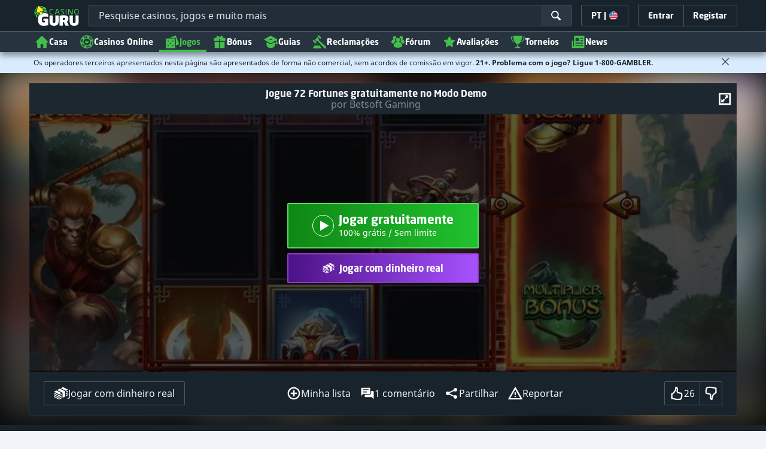

--- FILE ---
content_type: image/svg+xml;charset=UTF-8
request_url: https://static.casino.guru/pict/86209/Bets10-500x250_dark.svg?timestamp=1653447307000&imageDataId=209719&height=116&webp=true
body_size: 704
content:
<svg id="Layer_1" data-name="Layer 1" xmlns="http://www.w3.org/2000/svg" xmlns:xlink="http://www.w3.org/1999/xlink" viewBox="0 0 500 250"><defs><style>.cls-1{fill:none;}.cls-2{fill:#fff;}.cls-3{clip-path:url(#clip-path);}.cls-4{clip-path:url(#clip-path-2);}.cls-5{clip-path:url(#clip-path-3);}.cls-6{clip-path:url(#clip-path-4);}.cls-7{fill:#127c27;}.cls-8{clip-path:url(#clip-path-5);}.cls-9{clip-path:url(#clip-path-6);}</style><clipPath id="clip-path"><path class="cls-1" d="M117.38,135.51c0-7.93,5.71-14.29,12.75-14.29s12.76,6.19,12.76,14.29c0,7.92-5.71,14-12.76,14s-12.75-6.27-12.75-14m-12.67-47v71.86h12.21v-5.42A20.17,20.17,0,0,0,132,161.3c13,0,23.66-11.19,23.66-25.88s-10.62-26-23.66-26c-5.71,0-14.49,5.8-14.49,5.8V88.5Z"/></clipPath><clipPath id="clip-path-2"><path class="cls-1" d="M186.83,120.23a12.49,12.49,0,0,1,12.47,9.46H174.59c1.81-5.8,6.44-9.46,12.24-9.46m-25.4,14.91a25.78,25.78,0,0,0,25.51,26c12.36,0,21.16-6.84,24.06-17H197.39c-2.13,3.92-6.27,5.77-10.53,5.77a12.69,12.69,0,0,1-12.47-9.74H212C213.76,120.37,201.6,109,186.91,109c-14,0-25.48,11.79-25.48,26.19"/></clipPath><clipPath id="clip-path-3"><path class="cls-1" d="M222.31,98.73v12.49h-6v11.37h6v17.46c0,13.61,7.78,22.42,22.44,20.85V149.54c-6.62.43-9.95-2.3-9.95-9.51V122.59h9.09V111.51h-8.8V98.73Z"/></clipPath><clipPath id="clip-path-4"><path class="cls-1" d="M250.62,124.94c0,11.17,11.93,13.61,20.88,15,8.75,1.37,10.48,2.53,10.48,5.34s-3.89,4.46-9,4.46c-3.81,0-8.95-1.53-10.68-5.82h-13c1.54,10.76,11,17.5,23.72,17.5s22-7,22-16.93c0-10.88-9-13.61-21.36-15.63-6.22-1-9.92-1.84-9.92-4.45,0-1.85,2.45-4,8.36-4,4.77,0,7.58,1.84,8.35,4.17H293.6c-1.59-9.43-10.14-15.65-21.61-15.65-14.46,0-21.37,8.16-21.37,16"/></clipPath><clipPath id="clip-path-5"><path class="cls-1" d="M315.93,88.78c-.71,9-7.42,12.9-13.81,13v9.15h11.36V161.5h13.35V88.78Z"/></clipPath><clipPath id="clip-path-6"><path class="cls-1" d="M355.89,125c0-7.18,1.34-23.92,13-23.92s12.92,16.74,12.92,23.92-1.33,23.8-12.92,23.8-13-16.73-13-23.8m-13.43,0c0,26.79,13.63,36.33,26.47,36.33s26.36-9.54,26.36-36.33-13.63-36.33-26.36-36.33S342.46,98.19,342.46,125"/></clipPath></defs><title>2506_500x250_dark</title><path id="SVGID" class="cls-2" d="M117.38,135.51c0-7.93,5.71-14.29,12.75-14.29s12.76,6.19,12.76,14.29c0,7.92-5.71,14-12.76,14s-12.75-6.27-12.75-14m-12.67-47v71.86h12.21v-5.42A20.17,20.17,0,0,0,132,161.3c13,0,23.66-11.19,23.66-25.88s-10.62-26-23.66-26c-5.71,0-14.49,5.8-14.49,5.8V88.5Z"/><g class="cls-3"><rect class="cls-2" x="104.43" y="88.22" width="51.13" height="73"/></g><path id="SVGID-2" data-name="SVGID" class="cls-2" d="M186.83,120.23a12.49,12.49,0,0,1,12.47,9.46H174.59c1.81-5.8,6.44-9.46,12.24-9.46m-25.4,14.91a25.78,25.78,0,0,0,25.51,26c12.36,0,21.16-6.84,24.06-17H197.39c-2.13,3.92-6.27,5.77-10.53,5.77a12.69,12.69,0,0,1-12.47-9.74H212C213.76,120.37,201.6,109,186.91,109c-14,0-25.48,11.79-25.48,26.19"/><g class="cls-4"><rect class="cls-2" x="161.52" y="108.95" width="52.26" height="52.26"/></g><path id="SVGID-3" data-name="SVGID" class="cls-2" d="M222.31,98.73v12.49h-6v11.37h6v17.46c0,13.61,7.78,22.42,22.44,20.85V149.54c-6.62.43-9.95-2.3-9.95-9.51V122.59h9.09V111.51h-8.8V98.73Z"/><g class="cls-5"><rect class="cls-2" x="216.34" y="98.73" width="28.4" height="63.91"/></g><path id="SVGID-4" data-name="SVGID" class="cls-2" d="M250.62,124.94c0,11.17,11.93,13.61,20.88,15,8.75,1.37,10.48,2.53,10.48,5.34s-3.89,4.46-9,4.46c-3.81,0-8.95-1.53-10.68-5.82h-13c1.54,10.76,11,17.5,23.72,17.5s22-7,22-16.93c0-10.88-9-13.61-21.36-15.63-6.22-1-9.92-1.84-9.92-4.45,0-1.85,2.45-4,8.36-4,4.77,0,7.58,1.84,8.35,4.17H293.6c-1.59-9.43-10.14-15.65-21.61-15.65-14.46,0-21.37,8.16-21.37,16"/><g class="cls-6"><rect class="cls-2" x="249.29" y="108.95" width="45.45" height="52.26"/></g><path id="SVGID-5" data-name="SVGID" class="cls-7" d="M315.93,88.78c-.71,9-7.42,12.9-13.81,13v9.15h11.36V161.5h13.35V88.78Z"/><g class="cls-8"><rect class="cls-7" x="302.12" y="88.78" width="24.71" height="72.72"/></g><path id="SVGID-6" data-name="SVGID" class="cls-7" d="M355.89,125c0-7.18,1.34-23.92,13-23.92s12.92,16.74,12.92,23.92-1.33,23.8-12.92,23.8-13-16.73-13-23.8m-13.43,0c0,26.79,13.63,36.33,26.47,36.33s26.36-9.54,26.36-36.33-13.63-36.33-26.36-36.33S342.46,98.19,342.46,125"/><g class="cls-9"><rect class="cls-7" x="342.46" y="88.5" width="52.83" height="72.72"/></g></svg>

--- FILE ---
content_type: image/svg+xml;charset=UTF-8
request_url: https://static.casino.guru/pict/1300333/10073_500x500_dark.svg?timestamp=1754904692000&imageDataId=1423450&width=144&height=144&webp=true
body_size: 82692
content:
<svg xmlns="http://www.w3.org/2000/svg" xmlns:xlink="http://www.w3.org/1999/xlink" width="500" height="500" viewBox="0 0 500 500">
  <g id="_10073_500x500_dark" data-name="10073_500x500_dark">
    <image id="image-removebg-preview_18_" data-name="image-removebg-preview (18)" x="37" y="161" width="426" height="177" xlink:href="[data-uri]"/>
  </g>
</svg>


--- FILE ---
content_type: image/svg+xml;charset=UTF-8
request_url: https://static.casino.guru/res/a24182efec6d49066b90b0e19d1d8615a/build/icons-reputation.svg
body_size: 2539
content:
<svg xmlns="http://www.w3.org/2000/svg" xmlns:xlink="http://www.w3.org/1999/xlink"><symbol viewBox="0 0 24 24" id="reputation_ico_bad_2" xmlns="http://www.w3.org/2000/svg"><g clip-path="url(#aaa)"><path d="M12 1.18a10.82 10.82 0 1 0 0 21.64 10.82 10.82 0 0 0 0-21.64Zm0 18.5a1.492 1.492 0 1 1 .002-2.984A1.492 1.492 0 0 1 12 19.68Zm1.2-4.361a.158.158 0 0 1-.16.148l-2.14-.017a.159.159 0 0 1-.157-.149L10.1 4.51a.16.16 0 0 1 .095-.154.158.158 0 0 1 .062-.014l3.484-.022a.159.159 0 0 1 .16.169l-.702 10.83Z"/></g><defs><clipPath id="aaa"><path fill="#fff" d="M0 0h24v24H0z"/></clipPath></defs></symbol><symbol viewBox="0 0 24 24" id="reputation_ico_fresh_2" xmlns="http://www.w3.org/2000/svg"><path d="M12.063 1.18H12a10.82 10.82 0 1 0 .064 0Zm-.076 19.645a5.214 5.214 0 0 1-5.148-6.074c.702.162 1.413.283 2.129.36a3.06 3.06 0 1 0 6.038 0 18.065 18.065 0 0 0 2.129-.36 5.216 5.216 0 0 1-5.148 6.074Zm0-6.695c-4.075 0-7.379-.899-7.379-2.008 0-.953 2.444-1.75 5.72-1.956-.06-.65-.293-1.446-.675-1.888a3.085 3.085 0 1 1 4.645.027c-.383.432-.615 1.215-.678 1.86 3.289.202 5.745 1.001 5.745 1.958 0 1.108-3.303 2.007-7.378 2.007Z"/></symbol><symbol viewBox="0 0 24 24" id="reputation_ico_good_2" xmlns="http://www.w3.org/2000/svg"><path d="M19.606 4.305a10.747 10.747 0 0 0-7.67-3.124 10.82 10.82 0 1 0 7.67 3.124ZM8.422 17.028a.316.316 0 0 1-.316.316H5.492a.316.316 0 0 1-.317-.316v-6.725a.316.316 0 0 1 .317-.316h2.614a.317.317 0 0 1 .316.316v6.725Zm10.4-4.035c-.015.36-.151.704-.387.978.13.33.15.693.058 1.035-.087.355-.292.67-.583.891.002.312-.114.614-.323.846-.307.327-.83.496-1.598.515a64.29 64.29 0 0 0-.643.02c-.447.016-.93.033-1.437.033a13.323 13.323 0 0 1-3.456-.396 5.672 5.672 0 0 1-1.159-.456v-5.994a32.048 32.048 0 0 0 1.667-1.727c.917-1.057 1.453-1.778 1.655-2.565.048-.185.087-.357.121-.508.151-.66.26-1.136.793-1.26a.801.801 0 0 1 .707.174c.568.464.744 1.64.722 2.505a5.317 5.317 0 0 1-.595 2.184c.314.034.768.096 1.351.207l.233.043c1.453.274 2.413.455 2.724 1.325.128.4.111.832-.049 1.22.155.284.224.607.2.93Z"/></symbol><symbol viewBox="0 0 24 24" id="reputation_ico_perfect_2" xmlns="http://www.w3.org/2000/svg"><path d="m14.897 13.702-1.228 1.193.287 1.687a.317.317 0 0 1-.46.333l-1.513-.799-1.516.794a.317.317 0 0 1-.46-.334l.293-1.686-1.224-1.197a.317.317 0 0 1 .177-.54l1.693-.243.76-1.533a.318.318 0 0 1 .568 0l.755 1.536 1.693.249a.317.317 0 0 1 .175.54Zm7.922-1.765A10.831 10.831 0 0 1 12 22.819a10.82 10.82 0 1 1 10.82-10.882Zm-6.192 2.41a4.64 4.64 0 1 0-9.279 0 4.64 4.64 0 0 0 9.279 0Zm.948-9.01a.297.297 0 0 0-.295-.296H6.694a.296.296 0 0 0-.296.296v2.93c0 .323.118.634.33.876l1.223 1.392a5.542 5.542 0 0 1 8.071 0l1.223-1.392c.213-.242.33-.553.33-.876v-2.93Z"/></symbol><symbol viewBox="0 0 24 24" id="reputation_ico_questionable_2" xmlns="http://www.w3.org/2000/svg"><g clip-path="url(#aea)"><path d="M12 1.18a10.82 10.82 0 1 0 0 21.64 10.82 10.82 0 0 0 0-21.64Zm-.045 18.5a1.493 1.493 0 1 1 .002-2.987 1.493 1.493 0 0 1-.002 2.987Zm1.247-6.258-.01 1.888a.157.157 0 0 1-.157.156h-2.129a.157.157 0 0 1-.157-.158l.001-1.89a2.454 2.454 0 0 1 1.805-2.352 2.188 2.188 0 0 0 1.045-3.58 2.19 2.19 0 0 0-3.487.312l-.563.904a.157.157 0 0 1-.217.05L7.526 7.626a.157.157 0 0 1-.05-.216l.563-.904a4.634 4.634 0 1 1 5.163 6.916Z"/></g><defs><clipPath id="aea"><path fill="#fff" d="M0 0h24v24H0z"/></clipPath></defs></symbol><symbol viewBox="0 0 24 24" id="reputation_ico_struggle_2" xmlns="http://www.w3.org/2000/svg"><path d="M12.063 1.18H12a10.82 10.82 0 1 0 .064 0Zm7.557 12.588a.676.676 0 0 1-.674.674h-1.544a6.005 6.005 0 0 1-.98 1.382 1.72 1.72 0 0 0-.359.712c-.144.596-.464 1.86-.466 1.869-.067.309-.807.552-1.71.552-.887 0-1.616-.235-1.707-.536a.725.725 0 0 1-.022-.139 7.365 7.365 0 0 1-.017-.38 7.399 7.399 0 0 1-2.061-.064l.003.52c0 .33-.768.6-1.715.6-.947 0-1.715-.268-1.716-.599-.016-.953-.416-1.784-.799-2.626-.291-.639-.648-1.318-.892-2.038a5.551 5.551 0 0 1 .29-4.308 1.388 1.388 0 0 1-.87-1.227 1.057 1.057 0 0 1 .471-.944.147.147 0 0 1 .22.15l-.003.016a.934.934 0 0 0 .09.635.581.581 0 0 0 .351.287c.116.038.242.03.353-.022.096-.051.184-.116.263-.192l.019-.016a6.829 6.829 0 0 1 3.916-2.138L9.269 8.78a.628.628 0 0 0 .104.548l1.757 2.319c.075.12.11.261.103.403l-.06 1.584a.127.127 0 0 0 .245.054l.896-2.133a.63.63 0 0 0-.012-.516l-.684-1.43a.628.628 0 0 1-.029-.473l1.088-3.192c.207.038.411.084.61.139a5.375 5.375 0 0 1 4.462-.887.128.128 0 0 1 .064.21 8.103 8.103 0 0 0-1.55 2.376c.46.45.844.972 1.14 1.543h1.543a.676.676 0 0 1 .674.675v3.767Z"/></symbol><symbol viewBox="0 0 24 24" id="reputation_ico_unknown_2" xmlns="http://www.w3.org/2000/svg"><path d="M16.562 16.246a1.756 1.756 0 0 1-3.037.536 1.755 1.755 0 0 1 3.037-.536Zm-7.473-.634a1.756 1.756 0 0 0-1.678.634 1.756 1.756 0 0 0 3.038.536 1.756 1.756 0 0 0-1.36-1.17Zm13.73-3.549A10.82 10.82 0 1 1 12.063 1.181 10.832 10.832 0 0 1 22.82 12.063Zm-4.46 1.974-.188.04c-1.665.335-3.862.52-6.184.52-2.323 0-4.519-.185-6.184-.52-.065-.012-.127-.026-.19-.04-.055 1.548.206 3.817 2.05 4.67 1.21.56 2.572.35 3.397-.477l.4-.4a.745.745 0 0 1 1.053 0l.4.4c.826.827 2.187 1.037 3.397.477 1.845-.853 2.106-3.122 2.05-4.67Zm2.005-2.447c0-.543-1.281-1.025-3.268-1.333l-.705-4.582a1.526 1.526 0 0 0-2.095-1.177l-1.458.607a2.214 2.214 0 0 1-1.702 0L9.755 4.53a1.526 1.526 0 0 0-2.093 1.162l-.748 4.56c-2.008.306-3.304.792-3.304 1.338 0 .93 3.75 1.683 8.377 1.683 4.626 0 8.377-.753 8.377-1.683Z"/></symbol><symbol viewBox="0 0 24 24" id="reputation_ico_very_bad_2" xmlns="http://www.w3.org/2000/svg"><path d="M12.064 1.18h-.065C6.062 1.18 1.216 5.993 1.18 11.937a10.75 10.75 0 0 0 3.123 7.67 10.749 10.749 0 0 0 7.633 3.213H12c2.866 0 5.563-1.107 7.605-3.125a10.749 10.749 0 0 0 3.213-7.632c.035-5.965-4.79-10.848-10.755-10.882Zm6.587 9.35a1.87 1.87 0 0 0-.044.806c.05.268.058.598-.063.935-.342.96-1.4 1.158-3.003 1.46-.398.075-.801.127-1.199.21-.306.065-.577.145-.745.437-.14.245-.165.54-.134.82.031.28.114.55.178.826.184.792.208 1.641-.08 2.4a2.683 2.683 0 0 1-1.058 1.324c-.449.282-1.19.57-1.65.165-.182-.16-.275-.4-.31-.64-.034-.24-.016-.482-.013-.725a6.083 6.083 0 0 0-1.5-4.053c-.53-.603-1.172-1.08-1.813-1.557-.097-.072-.192-.18-.307-.223-.123-.044-.273-.015-.401-.037-.262-.044-.447-.187-.447-.47V6.57c0-.336.243-.445.54-.463.387-.024.748.01 1.138-.055 1.01-.17 1.97-.551 2.98-.71a18.627 18.627 0 0 1 5.1-.098c.56.066 1.118.088 1.527.523.16.17.265.375.318.618.045.203.147.388.285.543.157.176.318.424.396.754.057.244.07.458.055.64-.025.317.02.637.152.926.082.18.145.399.156.654.011.25-.017.459-.06.63l.002-.002Z"/></symbol><symbol viewBox="0 0 24 24" id="reputation_ico_very_good_2" xmlns="http://www.w3.org/2000/svg"><path d="M19.606 4.305a10.747 10.747 0 0 0-7.67-3.124A10.82 10.82 0 0 0 12 22.819h.064a10.819 10.819 0 0 0 7.543-18.514Zm-.906 6.206-2.831 2.752.661 3.891a.73.73 0 0 1-1.061.769l-3.492-1.842-3.497 1.831a.731.731 0 0 1-1.058-.772l.673-3.89-2.823-2.76a.73.73 0 0 1 .407-1.245l3.908-.561 1.752-3.538a.731.731 0 0 1 1.31.002l1.742 3.543 3.906.574a.73.73 0 0 1 .403 1.246Z"/></symbol><symbol viewBox="0 0 24 24" id="reputation_ico_zombie_2" xmlns="http://www.w3.org/2000/svg"><path d="M14.389 8.924v1.333a.13.13 0 0 1-.13.13h-1.463v3.056a.13.13 0 0 1-.13.129h-1.333a.13.13 0 0 1-.13-.13v-3.055H9.742a.13.13 0 0 1-.13-.13V8.924a.13.13 0 0 1 .13-.13h1.463V7.331a.13.13 0 0 1 .13-.13h1.333a.13.13 0 0 1 .13.13v1.463h1.462a.13.13 0 0 1 .13.13Zm8.43 3.14a10.82 10.82 0 0 1-10.817 10.755h-.065a10.82 10.82 0 0 1 .126-21.638A10.832 10.832 0 0 1 22.82 12.063ZM6.708 15.894h10.584V6.568a.686.686 0 0 0-.686-.686H15.36C15.088 4.586 13.689 3.6 12 3.6s-3.088.987-3.36 2.283H7.395a.686.686 0 0 0-.686.686v9.327Zm12.3 1.21a.13.13 0 0 0-.129-.129H5.121a.13.13 0 0 0-.13.13v.821a.13.13 0 0 0 .13.13h13.758a.13.13 0 0 0 .13-.13v-.822Z"/></symbol></svg>

--- FILE ---
content_type: image/svg+xml;charset=UTF-8
request_url: https://static.casino.guru/pict/123927/Betsoft_white.svg?timestamp=1662360057000&imageDataId=368938&webp=true
body_size: 866
content:
<?xml version="1.0" encoding="utf-8"?>
<!-- Generator: Adobe Illustrator 23.0.0, SVG Export Plug-In . SVG Version: 6.00 Build 0)  -->
<svg version="1.1" id="Layer_1" xmlns="http://www.w3.org/2000/svg" xmlns:xlink="http://www.w3.org/1999/xlink" x="0px" y="0px"
	 viewBox="0 0 400 230" style="enable-background:new 0 0 400 230;" xml:space="preserve">
<style type="text/css">
	.st0{display:none;}
	.st1{display:inline;}
	.st2{fill:#FFFFFF;}
	.st3{fill:#FAE307;}
</style>
<g class="st0">
	<rect x="-12" y="-9" class="st1" width="424" height="252"/>
</g>
<g>
	<g>
		<path class="st2" d="M106.4,113c1.7-2.5,2.5-5.4,2.5-8.5l0-22.2c0-0.5,0-1,0-1.4c-0.4-4.1-2-7.5-5-10.3c-3-2.8-6.6-4.2-10.7-4.2
			l-14.7,0l0,46.5H106.4z M96.6,78.4c1,0.9,1.5,2.1,1.7,3.5c0,0.1,0,0.3,0,0.4l0,22.2c0,1.5-0.5,2.7-1.6,3.7c-1,1-2.3,1.5-3.7,1.5
			l-4.2,0l0-32.7l4.2,0C94.4,77,95.6,77.5,96.6,78.4z"/>
		<path class="st2" d="M109.9,124.2c-0.2-2.7-1-5-2.4-7.2h-29l0,46.5l15.7,0c4.3,0,8-1.5,11.1-4.6c3.1-3.1,4.6-6.8,4.6-11.2l0-22.2
			C109.9,125.1,109.9,124.6,109.9,124.2z M99.3,147.7c0,1.5-0.5,2.7-1.6,3.7c-1,1-2.2,1.5-3.6,1.5l-5.2,0l0-32.7l5.3,0
			c1.3,0,2.5,0.5,3.5,1.4c1,0.9,1.5,2.1,1.7,3.5c0,0.1,0,0.3,0,0.4L99.3,147.7z"/>
	</g>
	<g>
		<polygon class="st3" points="307.3,112.9 317.9,112.9 317.9,77 327.3,77 327.4,66.5 296.9,66.5 296.8,77 307.3,77 		"/>
		<rect x="307.3" y="116.9" class="st3" width="10.5" height="46.6"/>
	</g>
	<g>
		<polygon class="st3" points="292.8,112.9 292.8,109.7 275.9,109.7 275.9,77 292.8,77 292.9,66.5 265.3,66.5 265.3,112.9 		"/>
		<polygon class="st3" points="265.3,116.9 265.3,163.5 275.9,163.5 275.9,120.3 292.9,120.3 292.8,116.9 		"/>
	</g>
	<g>
		<path class="st3" d="M237.3,112.9l0-30.6c0-1.5,0.5-2.7,1.6-3.7c1-1,2.3-1.5,3.7-1.5c1.4,0,2.6,0.5,3.6,1.4c1,0.9,1.5,2.1,1.7,3.5
			c0,0.1,0,0.3,0,0.4l0,30.6h10.4l0-30.6c0-0.5,0-0.9,0-1.4c-0.3-4.1-2-7.5-5-10.3c-3-2.8-6.5-4.2-10.6-4.2c-4.3,0-8,1.6-11,4.7
			c-3,3.1-4.6,6.8-4.6,11.2l0,30.6H237.3z"/>
		<path class="st3" d="M247.8,116.9l0,30.8c0,1.5-0.5,2.7-1.6,3.7c-1,1-2.3,1.5-3.7,1.5c-1.4,0-2.6-0.5-3.6-1.4
			c-1-0.9-1.5-2.1-1.7-3.5c0-0.1,0-0.3,0-0.4l0-30.8h-10.4l0,30.8c0,0.5,0,0.9,0,1.4c0.3,4.1,2,7.5,5,10.3c3,2.8,6.5,4.2,10.6,4.2
			c4.3,0,8-1.6,11-4.7c3-3.1,4.6-6.8,4.6-11.2l0-30.8H247.8z"/>
	</g>
	<g>
		<path class="st3" d="M194.3,112.9h17.2c-1.9-1.6-3.8-3.2-5.7-4.7c-3.4-3.1-5.3-7-5.7-11.8c-0.1-0.8-0.1-1.6-0.1-2.4l0.1-11.6
			c0-1.5,0.5-2.7,1.6-3.7c1-1,2.2-1.5,3.6-1.5c1.4,0,2.6,0.5,3.6,1.4c1,0.9,1.5,2.1,1.6,3.5c0,0.1,0,0.3,0,0.4l0,7.4l10.4,0l0-7.4
			c0-0.5,0-0.9,0-1.4c-0.3-4.1-2-7.5-5-10.3c-3-2.8-6.5-4.2-10.6-4.2c-4.3,0-8,1.6-11.1,4.6c-3.1,3.1-4.6,6.8-4.7,11.2l0,14.8
			c0,1.2,0,2.4,0.1,3.5C190,105.5,191.6,109.6,194.3,112.9z"/>
		<path class="st3" d="M215.8,116.9h-17.2c2,1.7,4,3.3,6,5c3.4,3.1,5.1,7,5.5,11.8c0.1,0.8,0,2.5,0.1,2.4l0,11.6
			c0,1.5-0.5,2.7-1.6,3.7c-1,1-2.3,1.5-3.7,1.5c-1.4,0-2.6-0.5-3.6-1.4c-1-0.9-1.5-2.1-1.7-3.5c0-0.1,0-0.3,0-0.4l0.1-7.4l-10.4,0
			l0,7.4c0,0.5,0,0.9,0,1.4c0.3,4.1,2,7.5,5,10.3c3,2.8,6.5,4.2,10.6,4.2c4.3,0,8-1.5,11.1-4.6c3.1-3.1,4.6-6.8,4.7-11.2l0-14.8
			c0-1.2,0-2.4-0.1-3.5C220.2,124.4,218.6,120.2,215.8,116.9z"/>
	</g>
	<g>
		<polygon class="st2" points="162.7,112.9 173.2,112.9 173.2,77 182.6,77 182.6,66.5 152.2,66.5 152.2,77 162.7,77 		"/>
		<polygon class="st2" points="162.7,116.9 162.6,163.5 173.1,163.5 173.2,116.9 		"/>
	</g>
	<g>
		<polygon class="st2" points="144.8,112.9 144.8,109.7 127.9,109.7 127.9,77 144.7,77 144.7,66.5 117.5,66.5 117.5,112.9 		"/>
		<polygon class="st2" points="128,120.3 144.7,120.3 144.7,116.9 117.5,116.9 117.5,163.5 144.7,163.5 144.8,153 128,153 		"/>
	</g>
	<polygon class="st3" points="50.2,132.9 50.2,96.4 68.6,114.9 	"/>
	<polygon class="st3" points="349.8,133.2 349.8,96.7 331.4,114.9 	"/>
</g>
</svg>
